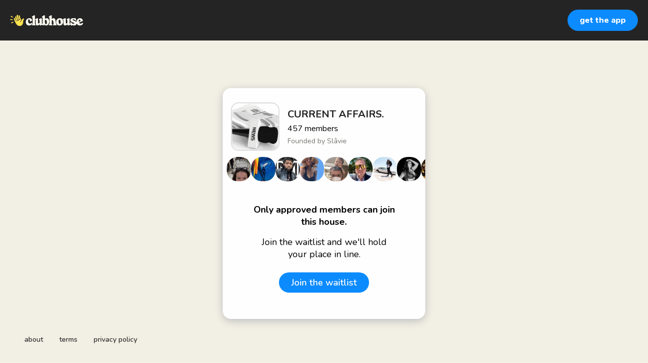

--- FILE ---
content_type: text/html; charset=utf-8
request_url: https://www.clubhouse.com/house/gczf7mef?utm_medium=user_profile
body_size: 7139
content:
<!DOCTYPE html><html><head><title data-next-head="">CURRENT AFFAIRS.</title><meta charSet="UTF-8" data-next-head=""/><meta http-equiv="X-UA-Compatible" content="ie=edge" data-next-head=""/><meta name="viewport" content="width=device-width, initial-scale=1, maximum-scale=2, shrink-to-fit=no" data-next-head=""/><link href="/static/site.webmanifest" rel="manifest" data-next-head=""/><meta name="archive.org_bot" content="noindex" data-next-head=""/><meta name="title" content="CURRENT AFFAIRS." data-next-head=""/><meta name="description" content="A club and a growing community dedicated to reporting on the most current events worldwide covering topics in politics, economics, business, lifestyle, science, sustainability, tech and art. Committed to professionalism, respect and inclusivity. Founded by @ClubhouseCami @FinkIris @GutaHegarty &amp; @Yarochenko" data-next-head=""/><meta property="og:type" content="website" data-next-head=""/><meta property="og:site_name" content="Clubhouse" data-next-head=""/><meta property="og:title" content="CURRENT AFFAIRS." data-next-head=""/><meta property="og:description" content="A club and a growing community dedicated to reporting on the most current events worldwide covering topics in politics, economics, business, lifestyle, science, sustainability, tech and art. Committed to professionalism, respect and inclusivity. Founded by @ClubhouseCami @FinkIris @GutaHegarty &amp; @Yarochenko" data-next-head=""/><meta name="twitter:site" content="@clubhouse" data-next-head=""/><meta name="twitter:title" content="CURRENT AFFAIRS." data-next-head=""/><meta name="twitter:description" content="A club and a growing community dedicated to reporting on the most current events worldwide covering topics in politics, economics, business, lifestyle, science, sustainability, tech and art. Committed to professionalism, respect and inclusivity. Founded by @ClubhouseCami @FinkIris @GutaHegarty &amp; @Yarochenko" data-next-head=""/><meta property="og:url" content="https://www.clubhouse.com/house/gczf7mef" data-next-head=""/><meta name="twitter:url" content="https://www.clubhouse.com/house/gczf7mef" data-next-head=""/><meta property="og:image" content="https://share.clubhouse.com/og/house/gczf7mef.png" data-next-head=""/><meta name="twitter:image" content="https://share.clubhouse.com/og/house/gczf7mef.png" data-next-head=""/><meta name="twitter:card" content="summary_large_image" data-next-head=""/><meta name="og:image:width" content="900" data-next-head=""/><meta name="og:image:height" content="471" data-next-head=""/><link href="https://static-assets.clubhouseapi.com/static/favicon.ico" rel="shortcut icon" type="image/x-icon" data-next-head=""/><link href="https://static-assets.clubhouseapi.com/static/apple-touch-icon.png" rel="apple-touch-icon" sizes="180x180" data-next-head=""/><link href="https://static-assets.clubhouseapi.com/static/favicon-32x32.png" rel="icon" sizes="32x32" type="image/png" data-next-head=""/><link href="https://static-assets.clubhouseapi.com/static/favicon-16x16.png" rel="icon" sizes="16x16" type="image/png" data-next-head=""/><meta name="theme-color" content="#242424" data-next-head=""/><link href="https://fonts.googleapis.com/css?family=Nunito:300,400,600,700,800,900&amp;display=swap" rel="stylesheet"/><link rel="preload" href="/_next/static/css/1a8327962a15e29f.css" as="style"/><link rel="stylesheet" href="/_next/static/css/1a8327962a15e29f.css" data-n-g=""/><link rel="preload" href="/_next/static/css/bceb42a32d043c1f.css" as="style"/><link rel="stylesheet" href="/_next/static/css/bceb42a32d043c1f.css" data-n-p=""/><noscript data-n-css=""></noscript><script defer="" nomodule="" src="/_next/static/chunks/polyfills-42372ed130431b0a.js"></script><script src="/_next/static/chunks/webpack-a527aa75265ba847.js" defer=""></script><script src="/_next/static/chunks/framework-9eecfdb87c0ba10f.js" defer=""></script><script src="/_next/static/chunks/main-4ce88409eeee7e38.js" defer=""></script><script src="/_next/static/chunks/pages/_app-957c6c9c77f5a8a5.js" defer=""></script><script src="/_next/static/chunks/1877-9053f8ae7c255781.js" defer=""></script><script src="/_next/static/chunks/4659-4783cd4c671ec63e.js" defer=""></script><script src="/_next/static/chunks/pages/house/%5BhouseSlug%5D-5bf4feafcafb6212.js" defer=""></script><script src="/_next/static/-lYPytXEs-C7RKYE6N_hD/_buildManifest.js" defer=""></script><script src="/_next/static/-lYPytXEs-C7RKYE6N_hD/_ssgManifest.js" defer=""></script><style data-styled="" data-styled-version="5.3.11">.hbqntS{background-color:#F2EFE4;-webkit-flex-direction:column;-ms-flex-direction:column;flex-direction:column;-webkit-box-pack:space-around;-webkit-justify-content:space-around;-ms-flex-pack:space-around;justify-content:space-around;overflow:hidden;}/*!sc*/
.gsNMSY{height:80px;}/*!sc*/
.iOZREL{padding-left:1.25rem;padding-right:1.25rem;margin-left:auto;margin-right:auto;padding-top:1rem;padding-bottom:1rem;margin-top:0;margin-bottom:0;background-color:#242424;-webkit-box-pack:justify;-webkit-justify-content:space-between;-ms-flex-pack:justify;justify-content:space-between;-webkit-align-items:center;-webkit-box-align:center;-ms-flex-align:center;align-items:center;display:-webkit-box;display:-webkit-flex;display:-ms-flexbox;display:flex;max-width:100%;height:80px;}/*!sc*/
@media screen and (min-width:40em){.iOZREL{padding-top:1.5rem;padding-bottom:1.5rem;}}/*!sc*/
.fTyooh{height:32px;height:100%;display:-webkit-box;display:-webkit-flex;display:-ms-flexbox;display:flex;-webkit-box-pack:center;-webkit-justify-content:center;-ms-flex-pack:center;justify-content:center;-webkit-align-items:center;-webkit-box-align:center;-ms-flex-align:center;align-items:center;vertical-align:middle;}/*!sc*/
.bOodjK{height:100%;display:-webkit-box;display:-webkit-flex;display:-ms-flexbox;display:flex;-webkit-box-pack:center;-webkit-justify-content:center;-ms-flex-pack:center;justify-content:center;-webkit-align-items:center;-webkit-box-align:center;-ms-flex-align:center;align-items:center;vertical-align:middle;}/*!sc*/
.ca-dkVK{position:relative;}/*!sc*/
.dnMSFx{padding-left:1rem;padding-right:1rem;padding-top:0.75rem;padding-bottom:0.75rem;}/*!sc*/
.ixXiJm{margin-left:auto;margin-right:auto;padding:1rem;background-color:#4f4f4f;color:#FFFFFF;width:220px;border-radius:1rem;position:absolute;z-index:9999;left:-120px;right:0;top:4rem;bottom:unset;}/*!sc*/
.fdLhru{-webkit-flex-direction:column;-ms-flex-direction:column;flex-direction:column;display:-webkit-box;display:-webkit-flex;display:-ms-flexbox;display:flex;}/*!sc*/
.aSGeK{margin-top:1rem;margin-bottom:1rem;padding-left:0.5rem;padding-right:0.5rem;text-align:center;}/*!sc*/
.kpiQKt{padding-top:1rem;padding-bottom:1rem;background-color:#FFFFFF;border-radius:1rem;height:100%;display:-webkit-box;display:-webkit-flex;display:-ms-flexbox;display:flex;-webkit-box-pack:center;-webkit-justify-content:center;-ms-flex-pack:center;justify-content:center;-webkit-align-items:center;-webkit-box-align:center;-ms-flex-align:center;align-items:center;vertical-align:middle;}/*!sc*/
.jVktGJ{padding:0.75rem;margin-left:auto;margin-right:auto;padding-left:0;padding-right:0;margin-top:5rem;background-color:#FFFFFF;opacity:0;-webkit-align-items:center;-webkit-box-align:center;-ms-flex-align:center;align-items:center;display:block;vertical-align:middle;width:100%;max-width:400px;border-radius:1rem;z-index:998;position:relative;top:14px;box-shadow:0px 4px 16px #BDBDBD;-webkit-animation-fill-mode:forwards;animation-fill-mode:forwards;}/*!sc*/
.qaQts{margin-bottom:0;margin-left:auto;margin-right:auto;-webkit-flex-direction:column;-ms-flex-direction:column;flex-direction:column;display:-webkit-box;display:-webkit-flex;display:-ms-flexbox;display:flex;}/*!sc*/
.hyJYHN{padding-top:1rem;padding-bottom:1rem;font-size:18px;text-align:center;-webkit-flex-direction:column;-ms-flex-direction:column;flex-direction:column;-webkit-box-pack:justify;-webkit-justify-content:space-between;-ms-flex-pack:justify;justify-content:space-between;display:-webkit-box;display:-webkit-flex;display:-ms-flexbox;display:flex;max-width:410px;}/*!sc*/
.ka-DwHH{height:168px;}/*!sc*/
.lgFNLx{padding-left:1rem;padding-right:1rem;display:-webkit-box;display:-webkit-flex;display:-ms-flexbox;display:flex;}/*!sc*/
.llcbVa{background-color:#F2F2F2;background-image:url(https://d14u0p1qkech25.cloudfront.net/club_1080605114_43b96c54-d572-486b-a283-9d9ea2b42940_thumbnail_250x250);background-position:center;background-size:cover;height:96px;width:96px;border-color:#E0E0E0;border-style:solid;border-width:1.5px;border-radius:16.25%;}/*!sc*/
.eqfYxB{margin-left:1rem;height:96px;}/*!sc*/
.gcmplt{text-align:left;-webkit-flex-direction:column;-ms-flex-direction:column;flex-direction:column;display:-webkit-box;display:-webkit-flex;display:-ms-flexbox;display:flex;}/*!sc*/
.gWaHxh{margin-top:0.75rem;margin-bottom:0.75rem;display:-webkit-box;display:-webkit-flex;display:-ms-flexbox;display:flex;overflow:scroll;gap:8px;}/*!sc*/
.cVSyQi{padding-right:0.5rem;}/*!sc*/
.aVjsu{background-color:#F2F2F2;background-image:url(https://d14u0p1qkech25.cloudfront.net/7375_f20b5ef0-f5a7-4d7e-9558-ef35592e0260_thumbnail_250x250);background-position:center;background-size:cover;height:48px;width:48px;border-color:#E0E0E0;border-style:solid;border-width:1.5px;border:none;}/*!sc*/
.cLiPfR{background-color:#F2F2F2;background-image:url(https://d14u0p1qkech25.cloudfront.net/40987_64ad8a28-2793-444a-9168-a7ccc1f07042_thumbnail_250x250);background-position:center;background-size:cover;height:48px;width:48px;border-color:#E0E0E0;border-style:solid;border-width:1.5px;border:none;}/*!sc*/
.grWccD{background-color:#F2F2F2;background-image:url(https://d14u0p1qkech25.cloudfront.net/223751_849b55d5-3446-448a-86e5-727d880dd375_thumbnail_250x250);background-position:center;background-size:cover;height:48px;width:48px;border-color:#E0E0E0;border-style:solid;border-width:1.5px;border:none;}/*!sc*/
.iLLNVM{background-color:#F2F2F2;background-image:url(https://d14u0p1qkech25.cloudfront.net/232322_71176743-778e-4094-badf-51666e45232b_thumbnail_250x250);background-position:center;background-size:cover;height:48px;width:48px;border-color:#E0E0E0;border-style:solid;border-width:1.5px;border:none;}/*!sc*/
.fjQxvr{background-color:#F2F2F2;background-image:url(https://d14u0p1qkech25.cloudfront.net/280642_9b88dac9-0606-4168-b981-08bcc14332a8_thumbnail_250x250);background-position:center;background-size:cover;height:48px;width:48px;border-color:#E0E0E0;border-style:solid;border-width:1.5px;border:none;}/*!sc*/
.kEFnRC{background-color:#F2F2F2;background-image:url(https://d14u0p1qkech25.cloudfront.net/486798_0d699441-59fe-4912-9488-77ff3ef08b4c_thumbnail_250x250);background-position:center;background-size:cover;height:48px;width:48px;border-color:#E0E0E0;border-style:solid;border-width:1.5px;border:none;}/*!sc*/
.byVwaU{background-color:#F2F2F2;background-image:url(https://d14u0p1qkech25.cloudfront.net/544311_aa13cbfb-623b-451b-a48a-c841355977ec_thumbnail_250x250);background-position:center;background-size:cover;height:48px;width:48px;border-color:#E0E0E0;border-style:solid;border-width:1.5px;border:none;}/*!sc*/
.dqHjMO{background-color:#F2F2F2;background-image:url(https://d14u0p1qkech25.cloudfront.net/554503_2bbabc93-9564-4fce-92b2-003b9c2421c0_thumbnail_250x250);background-position:center;background-size:cover;height:48px;width:48px;border-color:#E0E0E0;border-style:solid;border-width:1.5px;border:none;}/*!sc*/
.FLZum{background-color:#F2F2F2;background-image:url(https://d14u0p1qkech25.cloudfront.net/595929_6682de99-ec0f-45e6-b2ed-c86aed0ccd1a_thumbnail_250x250);background-position:center;background-size:cover;height:48px;width:48px;border-color:#E0E0E0;border-style:solid;border-width:1.5px;border:none;}/*!sc*/
.cFIjyO{background-color:#F2F2F2;background-image:url(https://d14u0p1qkech25.cloudfront.net/599806_beeed35d-c780-4360-9619-05ef4f872645_thumbnail_250x250);background-position:center;background-size:cover;height:48px;width:48px;border-color:#E0E0E0;border-style:solid;border-width:1.5px;border:none;}/*!sc*/
.jYVLLS{margin-top:5rem;-webkit-flex:1;-ms-flex:1;flex:1;-webkit-box-pack:center;-webkit-justify-content:center;-ms-flex-pack:center;justify-content:center;display:-webkit-box;display:-webkit-flex;display:-ms-flexbox;display:flex;}/*!sc*/
@media screen and (min-width:40em){.jYVLLS{margin-top:1rem;}}/*!sc*/
.feeEYH{width:280px;}/*!sc*/
.bqBrxC{margin-top:1rem;margin-bottom:1rem;}/*!sc*/
.eRQAtC{margin-top:1.5rem;margin-bottom:1.5rem;}/*!sc*/
.nuWxc{margin-left:auto;margin-right:auto;padding:1rem;background-color:#4f4f4f;color:#FFFFFF;width:220px;border-radius:1rem;position:absolute;z-index:9999;left:0;right:0;top:4rem;bottom:unset;}/*!sc*/
.gxSHrY{padding-left:3rem;padding-right:3rem;padding-bottom:2.5rem;position:fixed;bottom:0;}/*!sc*/
.cNcSa{display:-webkit-box;display:-webkit-flex;display:-ms-flexbox;display:flex;}/*!sc*/
.bHXyZk{margin-right:2rem;}/*!sc*/
.dmIFqU{margin-right:0;}/*!sc*/
data-styled.g1[id="sc-fdf92026-0"]{content:"hbqntS,gsNMSY,iOZREL,fTyooh,bOodjK,ca-dkVK,rTwyC,dnMSFx,ixXiJm,fdLhru,aSGeK,kpiQKt,jVktGJ,qaQts,hyJYHN,ka-DwHH,lgFNLx,llcbVa,eqfYxB,gcmplt,gWaHxh,cVSyQi,aVjsu,cLiPfR,grWccD,iLLNVM,fjQxvr,kEFnRC,byVwaU,dqHjMO,FLZum,cFIjyO,jYVLLS,feeEYH,bqBrxC,eRQAtC,nuWxc,gxSHrY,cNcSa,bHXyZk,dmIFqU,"}/*!sc*/
.eeGXGH{font-size:16px;line-height:18px;font-weight:700;font-weight:800;}/*!sc*/
.gAzOAN{font-size:20px;font-weight:700;}/*!sc*/
.ecCXrY{color:#242424;font-size:20px;font-weight:700;}/*!sc*/
.jScyDu{margin-top:0.25rem;font-size:16px;}/*!sc*/
.jsYLec{color:#777671;margin-top:0.25rem;font-size:14px;}/*!sc*/
.eZFgUN{font-weight:700;}/*!sc*/
.lnCywE{color:#333333;font-size:14px;font-weight:600;}/*!sc*/
data-styled.g2[id="sc-72be174a-0"]{content:"eeGXGH,gAzOAN,ecCXrY,jScyDu,jsYLec,eZFgUN,lnCywE,"}/*!sc*/
.kXKLUI{height:24px;}/*!sc*/
data-styled.g3[id="sc-6b0b8b36-0"]{content:"kXKLUI,"}/*!sc*/
.qLSNT{padding-top:0.5rem;padding-bottom:0.5rem;padding-left:1.5rem;padding-right:1.5rem;border-radius:9999px;cursor:pointer;min-height:2rem;min-width:8rem;border:none;font-size:18px;font-weight:600;-webkit-transition:0.5s;transition:0.5s;background-color:#0C8BFF;color:#FFFFFF;padding-top:0;padding-bottom:0;padding-left:0.5rem;padding-right:0.5rem;font-size:14px;min-width:4rem;}/*!sc*/
.qLSNT:hover{background-color:#2b6cb0;}/*!sc*/
.iywIpZ{padding-top:0.5rem;padding-bottom:0.5rem;padding-left:1.5rem;padding-right:1.5rem;border-radius:9999px;cursor:pointer;min-height:2rem;min-width:8rem;border:none;font-size:18px;font-weight:600;-webkit-transition:0.5s;transition:0.5s;background-color:#0C8BFF;color:#FFFFFF;}/*!sc*/
.iywIpZ:hover{background-color:#2b6cb0;}/*!sc*/
data-styled.g4[id="sc-53a1c493-0"]{content:"qLSNT,iywIpZ,"}/*!sc*/
</style></head><body><div id="__ch_overlay"></div><div id="__ch_smart_toast"></div><div id="__ch_deeplink_subview"></div><div id="__ch_interstitial_container"></div><div id="__ch_squircle_path_container"><div class="sc-fdf92026-0 rTwyC ch-squircle-src-container" aria-hidden="true"><svg width="40" height="40" viewBox="0 0 40 40" fill="none" xmlns="http://www.w3.org/2000/svg"><clipPath id="__ch_squircle" clipPathUnits="objectBoundingBox" transform="scale(0.025 0.025)"><path d="M5.13164 5.11836C1.7523 8.49344 0 12.4957 0 20C0 27.5043 1.7523 31.5066 5.13164 34.8816C8.50656 38.2523 12.5043 40 20 40C27.4957 40 31.4934 38.2523 34.8684 34.8816C38.2477 31.5066 40 27.5043 40 20C40 12.4957 38.2477 8.49344 34.8684 5.11836C31.4934 1.7477 27.4957 -3.81219e-06 20 0C12.5043 -3.81219e-06 8.50656 1.7477 5.13164 5.11836Z"></path></clipPath></svg></div></div><div id="__next"><noscript><iframe src="https://www.googletagmanager.com/ns.html?id=GTM-T3HHJVG" height="0" width="0" style="display:none;visibility:hidden"></iframe></noscript><div class="sc-fdf92026-0 hbqntS ch-full-page-min-height"><div class="sc-fdf92026-0 gsNMSY"><header class="sc-fdf92026-0 iOZREL ch-app-header"><div class="sc-fdf92026-0 fTyooh"><div class="sc-fdf92026-0 bOodjK"><img alt="App logo" src="https://static-assets.clubhouseapi.com/static/img/logo_light_with_wave.svg" height="24px" class="sc-6b0b8b36-0 kXKLUI"/></div></div><div class="sc-fdf92026-0 bOodjK"><div class="sc-fdf92026-0 ca-dkVK ch-hover--target"><div class="sc-fdf92026-0 rTwyC"><button class="sc-53a1c493-0 qLSNT"><div class="sc-fdf92026-0 dnMSFx"><p class="sc-72be174a-0 eeGXGH ch-text--md">get the app</p></div></button></div><div class="sc-fdf92026-0 ixXiJm ch-hover--popup"><div class="sc-fdf92026-0 fdLhru"><div class="sc-fdf92026-0 aSGeK"><p class="sc-72be174a-0 gAzOAN ch-text--xl">scan to download the app</p></div><div class="sc-fdf92026-0 kpiQKt"><svg height="156" width="156" viewBox="0 0 37 37"><path fill="#FFFFFF" d="M0,0 h37v37H0z" shape-rendering="crispEdges"></path><path fill="#4f4f4f" d="M0 0h7v1H0zM9 0h1v1H9zM13 0h1v1H13zM16 0h1v1H16zM18 0h6v1H18zM26 0h1v1H26zM28 0h1v1H28zM30,0 h7v1H30zM0 1h1v1H0zM6 1h1v1H6zM8 1h2v1H8zM11 1h5v1H11zM17 1h1v1H17zM20 1h3v1H20zM27 1h2v1H27zM30 1h1v1H30zM36,1 h1v1H36zM0 2h1v1H0zM2 2h3v1H2zM6 2h1v1H6zM9 2h3v1H9zM14 2h1v1H14zM18 2h1v1H18zM20 2h2v1H20zM24 2h1v1H24zM28 2h1v1H28zM30 2h1v1H30zM32 2h3v1H32zM36,2 h1v1H36zM0 3h1v1H0zM2 3h3v1H2zM6 3h1v1H6zM8 3h2v1H8zM11 3h1v1H11zM13 3h6v1H13zM22 3h1v1H22zM24 3h3v1H24zM30 3h1v1H30zM32 3h3v1H32zM36,3 h1v1H36zM0 4h1v1H0zM2 4h3v1H2zM6 4h1v1H6zM10 4h1v1H10zM12 4h1v1H12zM16 4h1v1H16zM18 4h3v1H18zM23 4h1v1H23zM28 4h1v1H28zM30 4h1v1H30zM32 4h3v1H32zM36,4 h1v1H36zM0 5h1v1H0zM6 5h1v1H6zM8 5h1v1H8zM10 5h1v1H10zM13 5h3v1H13zM17 5h1v1H17zM20 5h2v1H20zM24 5h1v1H24zM26 5h3v1H26zM30 5h1v1H30zM36,5 h1v1H36zM0 6h7v1H0zM8 6h1v1H8zM10 6h1v1H10zM12 6h1v1H12zM14 6h1v1H14zM16 6h1v1H16zM18 6h1v1H18zM20 6h1v1H20zM22 6h1v1H22zM24 6h1v1H24zM26 6h1v1H26zM28 6h1v1H28zM30,6 h7v1H30zM12 7h1v1H12zM15 7h1v1H15zM18 7h1v1H18zM20 7h2v1H20zM24 7h1v1H24zM26 7h3v1H26zM0 8h5v1H0zM6 8h5v1H6zM12 8h6v1H12zM19 8h1v1H19zM25 8h2v1H25zM29 8h1v1H29zM31 8h1v1H31zM33 8h1v1H33zM35 8h1v1H35zM2 9h1v1H2zM4 9h2v1H4zM7 9h1v1H7zM9 9h1v1H9zM13 9h1v1H13zM16 9h2v1H16zM19 9h2v1H19zM22 9h2v1H22zM25 9h1v1H25zM31 9h1v1H31zM33 9h3v1H33zM2 10h2v1H2zM5 10h5v1H5zM11 10h2v1H11zM15 10h3v1H15zM20 10h3v1H20zM25 10h3v1H25zM30 10h1v1H30zM32 10h3v1H32zM36,10 h1v1H36zM0 11h1v1H0zM4 11h1v1H4zM7 11h1v1H7zM9 11h3v1H9zM14 11h1v1H14zM16 11h1v1H16zM18 11h6v1H18zM29 11h5v1H29zM35 11h1v1H35zM0 12h1v1H0zM2 12h3v1H2zM6 12h2v1H6zM11 12h1v1H11zM13 12h2v1H13zM16 12h2v1H16zM20 12h1v1H20zM22 12h2v1H22zM25 12h1v1H25zM27 12h1v1H27zM29 12h2v1H29zM32 12h3v1H32zM36,12 h1v1H36zM1 13h3v1H1zM5 13h1v1H5zM7 13h2v1H7zM12 13h2v1H12zM15 13h2v1H15zM18 13h2v1H18zM25 13h2v1H25zM28 13h2v1H28zM34 13h2v1H34zM0 14h1v1H0zM6 14h2v1H6zM10 14h1v1H10zM14 14h2v1H14zM17 14h1v1H17zM21 14h1v1H21zM25 14h4v1H25zM30 14h2v1H30zM34,14 h3v1H34zM1 15h1v1H1zM3 15h1v1H3zM7 15h4v1H7zM12 15h1v1H12zM18 15h4v1H18zM23 15h2v1H23zM26 15h3v1H26zM30 15h2v1H30zM33 15h1v1H33zM36,15 h1v1H36zM3 16h2v1H3zM6 16h1v1H6zM10 16h1v1H10zM12 16h6v1H12zM22 16h4v1H22zM27 16h1v1H27zM29 16h2v1H29zM32 16h3v1H32zM36,16 h1v1H36zM4 17h1v1H4zM9 17h1v1H9zM16 17h1v1H16zM18 17h3v1H18zM23 17h1v1H23zM28 17h2v1H28zM31 17h1v1H31zM34 17h2v1H34zM6 18h1v1H6zM8 18h2v1H8zM11 18h2v1H11zM14 18h3v1H14zM22 18h1v1H22zM24 18h1v1H24zM26 18h3v1H26zM30 18h3v1H30zM34,18 h3v1H34zM0 19h2v1H0zM3 19h1v1H3zM7 19h1v1H7zM11 19h1v1H11zM14 19h3v1H14zM19 19h1v1H19zM21 19h3v1H21zM26 19h1v1H26zM28 19h1v1H28zM30 19h1v1H30zM36,19 h1v1H36zM0 20h2v1H0zM3 20h2v1H3zM6 20h1v1H6zM10 20h2v1H10zM15 20h1v1H15zM17 20h1v1H17zM19 20h2v1H19zM22 20h4v1H22zM27 20h2v1H27zM30,20 h7v1H30zM0 21h1v1H0zM2 21h1v1H2zM4 21h1v1H4zM7 21h1v1H7zM9 21h1v1H9zM12 21h2v1H12zM16 21h1v1H16zM18 21h6v1H18zM26 21h1v1H26zM28 21h1v1H28zM31 21h1v1H31zM33 21h1v1H33zM35 21h1v1H35zM2 22h3v1H2zM6 22h1v1H6zM8 22h3v1H8zM13 22h4v1H13zM18 22h1v1H18zM20 22h3v1H20zM25 22h1v1H25zM27 22h3v1H27zM31 22h1v1H31zM34,22 h3v1H34zM0 23h1v1H0zM4 23h1v1H4zM8 23h2v1H8zM12 23h2v1H12zM19 23h1v1H19zM21 23h2v1H21zM24 23h1v1H24zM28 23h1v1H28zM31 23h1v1H31zM36,23 h1v1H36zM1 24h2v1H1zM4 24h3v1H4zM8 24h1v1H8zM12 24h1v1H12zM14 24h4v1H14zM22 24h4v1H22zM29,24 h8v1H29zM0 25h3v1H0zM4 25h2v1H4zM7 25h2v1H7zM10 25h1v1H10zM16 25h1v1H16zM19 25h5v1H19zM26 25h1v1H26zM31 25h1v1H31zM34 25h2v1H34zM0 26h1v1H0zM2 26h3v1H2zM6 26h2v1H6zM9 26h4v1H9zM15 26h2v1H15zM20 26h1v1H20zM24 26h1v1H24zM26 26h4v1H26zM31 26h3v1H31zM35,26 h2v1H35zM0 27h1v1H0zM3 27h2v1H3zM7 27h2v1H7zM10 27h2v1H10zM14 27h3v1H14zM18 27h5v1H18zM30 27h3v1H30zM36,27 h1v1H36zM0 28h1v1H0zM3 28h5v1H3zM9 28h1v1H9zM11 28h1v1H11zM15 28h3v1H15zM22 28h5v1H22zM28 28h5v1H28zM34 28h1v1H34zM8 29h1v1H8zM10 29h1v1H10zM12 29h3v1H12zM16 29h1v1H16zM19 29h3v1H19zM23 29h1v1H23zM27 29h2v1H27zM32 29h1v1H32zM0 30h7v1H0zM8 30h1v1H8zM13 30h4v1H13zM21 30h2v1H21zM24 30h1v1H24zM26 30h1v1H26zM28 30h1v1H28zM30 30h1v1H30zM32 30h1v1H32zM35,30 h2v1H35zM0 31h1v1H0zM6 31h1v1H6zM9 31h2v1H9zM12 31h2v1H12zM15 31h2v1H15zM19 31h4v1H19zM24 31h1v1H24zM28 31h1v1H28zM32 31h1v1H32zM35 31h1v1H35zM0 32h1v1H0zM2 32h3v1H2zM6 32h1v1H6zM8 32h1v1H8zM12 32h1v1H12zM14 32h1v1H14zM16 32h2v1H16zM25 32h10v1H25zM0 33h1v1H0zM2 33h3v1H2zM6 33h1v1H6zM8 33h3v1H8zM20 33h2v1H20zM23 33h1v1H23zM27 33h4v1H27zM32 33h2v1H32zM35,33 h2v1H35zM0 34h1v1H0zM2 34h3v1H2zM6 34h1v1H6zM8 34h5v1H8zM15 34h4v1H15zM21 34h2v1H21zM26 34h1v1H26zM28 34h1v1H28zM31 34h1v1H31zM33,34 h4v1H33zM0 35h1v1H0zM6 35h1v1H6zM8 35h2v1H8zM11 35h1v1H11zM14 35h3v1H14zM18 35h2v1H18zM21 35h2v1H21zM26 35h3v1H26zM36,35 h1v1H36zM0 36h7v1H0zM8 36h4v1H8zM15 36h1v1H15zM17 36h1v1H17zM20 36h1v1H20zM24 36h3v1H24zM29 36h2v1H29zM32,36 h5v1H32z" shape-rendering="crispEdges"></path></svg></div></div></div></div></div></header></div><article class="sc-fdf92026-0 jVktGJ ch-mount-animation--fade"><div class="sc-fdf92026-0 qaQts"><div class="sc-fdf92026-0 hyJYHN"><div class="sc-fdf92026-0 ka-DwHH"><div class="sc-fdf92026-0 lgFNLx"><div class="sc-fdf92026-0 llcbVa" aria-label="avatar" role="img"></div><div class="sc-fdf92026-0 eqfYxB"><div class="sc-fdf92026-0 bOodjK"><div class="sc-fdf92026-0 gcmplt"><p class="sc-72be174a-0 ecCXrY ch-text--xl">CURRENT AFFAIRS.</p><p class="sc-72be174a-0 jScyDu ch-text--md">457<!-- --> <!-- -->members</p><p class="sc-72be174a-0 jsYLec ch-text--sm">Founded by <!-- -->Slâvie</p></div></div></div></div><div class="sc-fdf92026-0 gWaHxh"><div class="sc-fdf92026-0 cVSyQi"></div><a href="https://www.clubhouse.com/@asoccorso?utm_medium=house_landing_avatar" class="sc-81aecd1f-0 cVlAJm ch-cancel-draggable"><div aria-label="avatar" role="img" class="sc-fdf92026-0 aVjsu ch-squircle"></div></a><a href="https://www.clubhouse.com/@alder?utm_medium=house_landing_avatar" class="sc-81aecd1f-0 cVlAJm ch-cancel-draggable"><div aria-label="avatar" role="img" class="sc-fdf92026-0 cLiPfR ch-squircle"></div></a><a href="https://www.clubhouse.com/@fashonvega?utm_medium=house_landing_avatar" class="sc-81aecd1f-0 cVlAJm ch-cancel-draggable"><div aria-label="avatar" role="img" class="sc-fdf92026-0 grWccD ch-squircle"></div></a><a href="https://www.clubhouse.com/@rinnyssance?utm_medium=house_landing_avatar" class="sc-81aecd1f-0 cVlAJm ch-cancel-draggable"><div aria-label="avatar" role="img" class="sc-fdf92026-0 iLLNVM ch-squircle"></div></a><a href="https://www.clubhouse.com/@techyi?utm_medium=house_landing_avatar" class="sc-81aecd1f-0 cVlAJm ch-cancel-draggable"><div aria-label="avatar" role="img" class="sc-fdf92026-0 fjQxvr ch-squircle"></div></a><a href="https://www.clubhouse.com/@steven_lenz_jr?utm_medium=house_landing_avatar" class="sc-81aecd1f-0 cVlAJm ch-cancel-draggable"><div aria-label="avatar" role="img" class="sc-fdf92026-0 kEFnRC ch-squircle"></div></a><a href="https://www.clubhouse.com/@onlywinters?utm_medium=house_landing_avatar" class="sc-81aecd1f-0 cVlAJm ch-cancel-draggable"><div aria-label="avatar" role="img" class="sc-fdf92026-0 byVwaU ch-squircle"></div></a><a href="https://www.clubhouse.com/@annieleahblock?utm_medium=house_landing_avatar" class="sc-81aecd1f-0 cVlAJm ch-cancel-draggable"><div aria-label="avatar" role="img" class="sc-fdf92026-0 dqHjMO ch-squircle"></div></a><a href="https://www.clubhouse.com/@superstarmaker?utm_medium=house_landing_avatar" class="sc-81aecd1f-0 cVlAJm ch-cancel-draggable"><div aria-label="avatar" role="img" class="sc-fdf92026-0 FLZum ch-squircle"></div></a><a href="https://www.clubhouse.com/@zekethomas?utm_medium=house_landing_avatar" class="sc-81aecd1f-0 cVlAJm ch-cancel-draggable"><div aria-label="avatar" role="img" class="sc-fdf92026-0 cFIjyO ch-squircle"></div></a></div></div><div class="sc-fdf92026-0 jYVLLS"><div class="sc-fdf92026-0 feeEYH"><div class="sc-fdf92026-0 bqBrxC"><p class="sc-72be174a-0 eZFgUN">Only approved members can join this house.</p></div><div class="sc-fdf92026-0 bqBrxC"><p class="sc-72be174a-0">Join the waitlist and we&#x27;ll hold your place in line.</p></div><div class="sc-fdf92026-0 eRQAtC"><div class="sc-fdf92026-0 ca-dkVK ch-hover--target"><div class="sc-fdf92026-0 rTwyC"><a href="https://clubhouse.app.link/app?%24deeplink_path=house%2Fgczf7mef&amp;%24fallback_url=https%3A%2F%2Fapps.apple.com%2Fus%2Fapp%2Fid1503133294&amp;~campaign=website&amp;~feature=user_profile" class="sc-81aecd1f-0 cVlAJm ch-cancel-draggable"><button class="sc-53a1c493-0 iywIpZ">Join the waitlist</button></a></div><div class="sc-fdf92026-0 nuWxc ch-hover--popup"><div class="sc-fdf92026-0 fdLhru"><div class="sc-fdf92026-0 aSGeK"><p class="sc-72be174a-0 gAzOAN ch-text--xl">Scan to join waitlist</p></div><div class="sc-fdf92026-0 kpiQKt"><svg height="156" width="156" viewBox="0 0 37 37"><path fill="#FFFFFF" d="M0,0 h37v37H0z" shape-rendering="crispEdges"></path><path fill="#4f4f4f" d="M0 0h7v1H0zM9 0h1v1H9zM13 0h1v1H13zM16 0h1v1H16zM18 0h6v1H18zM26 0h1v1H26zM28 0h1v1H28zM30,0 h7v1H30zM0 1h1v1H0zM6 1h1v1H6zM8 1h2v1H8zM11 1h5v1H11zM17 1h1v1H17zM20 1h3v1H20zM27 1h2v1H27zM30 1h1v1H30zM36,1 h1v1H36zM0 2h1v1H0zM2 2h3v1H2zM6 2h1v1H6zM9 2h3v1H9zM14 2h1v1H14zM18 2h1v1H18zM20 2h2v1H20zM24 2h1v1H24zM28 2h1v1H28zM30 2h1v1H30zM32 2h3v1H32zM36,2 h1v1H36zM0 3h1v1H0zM2 3h3v1H2zM6 3h1v1H6zM8 3h2v1H8zM11 3h1v1H11zM13 3h6v1H13zM22 3h1v1H22zM24 3h3v1H24zM30 3h1v1H30zM32 3h3v1H32zM36,3 h1v1H36zM0 4h1v1H0zM2 4h3v1H2zM6 4h1v1H6zM10 4h1v1H10zM12 4h1v1H12zM16 4h1v1H16zM18 4h3v1H18zM23 4h1v1H23zM28 4h1v1H28zM30 4h1v1H30zM32 4h3v1H32zM36,4 h1v1H36zM0 5h1v1H0zM6 5h1v1H6zM8 5h1v1H8zM10 5h1v1H10zM13 5h3v1H13zM17 5h1v1H17zM20 5h2v1H20zM24 5h1v1H24zM26 5h3v1H26zM30 5h1v1H30zM36,5 h1v1H36zM0 6h7v1H0zM8 6h1v1H8zM10 6h1v1H10zM12 6h1v1H12zM14 6h1v1H14zM16 6h1v1H16zM18 6h1v1H18zM20 6h1v1H20zM22 6h1v1H22zM24 6h1v1H24zM26 6h1v1H26zM28 6h1v1H28zM30,6 h7v1H30zM12 7h1v1H12zM15 7h1v1H15zM18 7h1v1H18zM20 7h2v1H20zM24 7h1v1H24zM26 7h3v1H26zM0 8h5v1H0zM6 8h5v1H6zM12 8h6v1H12zM19 8h1v1H19zM25 8h2v1H25zM29 8h1v1H29zM31 8h1v1H31zM33 8h1v1H33zM35 8h1v1H35zM2 9h1v1H2zM4 9h2v1H4zM7 9h1v1H7zM9 9h1v1H9zM13 9h1v1H13zM16 9h2v1H16zM19 9h2v1H19zM22 9h2v1H22zM25 9h1v1H25zM31 9h1v1H31zM33 9h3v1H33zM2 10h2v1H2zM5 10h5v1H5zM11 10h2v1H11zM15 10h3v1H15zM20 10h3v1H20zM25 10h3v1H25zM30 10h1v1H30zM32 10h3v1H32zM36,10 h1v1H36zM0 11h1v1H0zM4 11h1v1H4zM7 11h1v1H7zM9 11h3v1H9zM14 11h1v1H14zM16 11h1v1H16zM18 11h6v1H18zM29 11h5v1H29zM35 11h1v1H35zM0 12h1v1H0zM2 12h3v1H2zM6 12h2v1H6zM11 12h1v1H11zM13 12h2v1H13zM16 12h2v1H16zM20 12h1v1H20zM22 12h2v1H22zM25 12h1v1H25zM27 12h1v1H27zM29 12h2v1H29zM32 12h3v1H32zM36,12 h1v1H36zM1 13h3v1H1zM5 13h1v1H5zM7 13h2v1H7zM12 13h2v1H12zM15 13h2v1H15zM18 13h2v1H18zM25 13h2v1H25zM28 13h2v1H28zM34 13h2v1H34zM0 14h1v1H0zM6 14h2v1H6zM10 14h1v1H10zM14 14h2v1H14zM17 14h1v1H17zM21 14h1v1H21zM25 14h4v1H25zM30 14h2v1H30zM34,14 h3v1H34zM1 15h1v1H1zM3 15h1v1H3zM7 15h4v1H7zM12 15h1v1H12zM18 15h4v1H18zM23 15h2v1H23zM26 15h3v1H26zM30 15h2v1H30zM33 15h1v1H33zM36,15 h1v1H36zM3 16h2v1H3zM6 16h1v1H6zM10 16h1v1H10zM12 16h6v1H12zM22 16h4v1H22zM27 16h1v1H27zM29 16h2v1H29zM32 16h3v1H32zM36,16 h1v1H36zM4 17h1v1H4zM9 17h1v1H9zM16 17h1v1H16zM18 17h3v1H18zM23 17h1v1H23zM28 17h2v1H28zM31 17h1v1H31zM34 17h2v1H34zM6 18h1v1H6zM8 18h2v1H8zM11 18h2v1H11zM14 18h3v1H14zM22 18h1v1H22zM24 18h1v1H24zM26 18h3v1H26zM30 18h3v1H30zM34,18 h3v1H34zM0 19h2v1H0zM3 19h1v1H3zM7 19h1v1H7zM11 19h1v1H11zM14 19h3v1H14zM19 19h1v1H19zM21 19h3v1H21zM26 19h1v1H26zM28 19h1v1H28zM30 19h1v1H30zM36,19 h1v1H36zM0 20h2v1H0zM3 20h2v1H3zM6 20h1v1H6zM10 20h2v1H10zM15 20h1v1H15zM17 20h1v1H17zM19 20h2v1H19zM22 20h4v1H22zM27 20h2v1H27zM30,20 h7v1H30zM0 21h1v1H0zM2 21h1v1H2zM4 21h1v1H4zM7 21h1v1H7zM9 21h1v1H9zM12 21h2v1H12zM16 21h1v1H16zM18 21h6v1H18zM26 21h1v1H26zM28 21h1v1H28zM31 21h1v1H31zM33 21h1v1H33zM35 21h1v1H35zM2 22h3v1H2zM6 22h1v1H6zM8 22h3v1H8zM13 22h4v1H13zM18 22h1v1H18zM20 22h3v1H20zM25 22h1v1H25zM27 22h3v1H27zM31 22h1v1H31zM34,22 h3v1H34zM0 23h1v1H0zM4 23h1v1H4zM8 23h2v1H8zM12 23h2v1H12zM19 23h1v1H19zM21 23h2v1H21zM24 23h1v1H24zM28 23h1v1H28zM31 23h1v1H31zM36,23 h1v1H36zM1 24h2v1H1zM4 24h3v1H4zM8 24h1v1H8zM12 24h1v1H12zM14 24h4v1H14zM22 24h4v1H22zM29,24 h8v1H29zM0 25h3v1H0zM4 25h2v1H4zM7 25h2v1H7zM10 25h1v1H10zM16 25h1v1H16zM19 25h5v1H19zM26 25h1v1H26zM31 25h1v1H31zM34 25h2v1H34zM0 26h1v1H0zM2 26h3v1H2zM6 26h2v1H6zM9 26h4v1H9zM15 26h2v1H15zM20 26h1v1H20zM24 26h1v1H24zM26 26h4v1H26zM31 26h3v1H31zM35,26 h2v1H35zM0 27h1v1H0zM3 27h2v1H3zM7 27h2v1H7zM10 27h2v1H10zM14 27h3v1H14zM18 27h5v1H18zM30 27h3v1H30zM36,27 h1v1H36zM0 28h1v1H0zM3 28h5v1H3zM9 28h1v1H9zM11 28h1v1H11zM15 28h3v1H15zM22 28h5v1H22zM28 28h5v1H28zM34 28h1v1H34zM8 29h1v1H8zM10 29h1v1H10zM12 29h3v1H12zM16 29h1v1H16zM19 29h3v1H19zM23 29h1v1H23zM27 29h2v1H27zM32 29h1v1H32zM0 30h7v1H0zM8 30h1v1H8zM13 30h4v1H13zM21 30h2v1H21zM24 30h1v1H24zM26 30h1v1H26zM28 30h1v1H28zM30 30h1v1H30zM32 30h1v1H32zM35,30 h2v1H35zM0 31h1v1H0zM6 31h1v1H6zM9 31h2v1H9zM12 31h2v1H12zM15 31h2v1H15zM19 31h4v1H19zM24 31h1v1H24zM28 31h1v1H28zM32 31h1v1H32zM35 31h1v1H35zM0 32h1v1H0zM2 32h3v1H2zM6 32h1v1H6zM8 32h1v1H8zM12 32h1v1H12zM14 32h1v1H14zM16 32h2v1H16zM25 32h10v1H25zM0 33h1v1H0zM2 33h3v1H2zM6 33h1v1H6zM8 33h3v1H8zM20 33h2v1H20zM23 33h1v1H23zM27 33h4v1H27zM32 33h2v1H32zM35,33 h2v1H35zM0 34h1v1H0zM2 34h3v1H2zM6 34h1v1H6zM8 34h5v1H8zM15 34h4v1H15zM21 34h2v1H21zM26 34h1v1H26zM28 34h1v1H28zM31 34h1v1H31zM33,34 h4v1H33zM0 35h1v1H0zM6 35h1v1H6zM8 35h2v1H8zM11 35h1v1H11zM14 35h3v1H14zM18 35h2v1H18zM21 35h2v1H21zM26 35h3v1H26zM36,35 h1v1H36zM0 36h7v1H0zM8 36h4v1H8zM15 36h1v1H15zM17 36h1v1H17zM20 36h1v1H20zM24 36h3v1H24zM29 36h2v1H29zM32,36 h5v1H32z" shape-rendering="crispEdges"></path></svg></div></div></div></div></div></div></div></div></div></article><div class="sc-fdf92026-0 gxSHrY"><footer role="list" class="sc-fdf92026-0 cNcSa"><div role="listitem" class="sc-fdf92026-0 bHXyZk"><a href="https://www.clubhouse.com" class="sc-81aecd1f-0 cVlAJm ch-cancel-draggable" target="_blank" rel="noopener noreferrer"><p class="sc-72be174a-0 lnCywE ch-text--sm">about</p></a></div><div role="listitem" class="sc-fdf92026-0 bHXyZk"><a href="https://tos.clubhouse.com" class="sc-81aecd1f-0 cVlAJm ch-cancel-draggable" target="_blank" rel="noopener noreferrer"><p class="sc-72be174a-0 lnCywE ch-text--sm">terms</p></a></div><div role="listitem" class="sc-fdf92026-0 dmIFqU"><a href="https://privacy.clubhouse.com" class="sc-81aecd1f-0 cVlAJm ch-cancel-draggable" target="_blank" rel="noopener noreferrer"><p class="sc-72be174a-0 lnCywE ch-text--sm">privacy policy</p></a></div></footer></div></div></div><script id="__NEXT_DATA__" type="application/json">{"props":{"pageProps":{"appInstallUrls":{"android":"https://clubhouse.app.link/app?%24deeplink_path=house%2Fgczf7mef\u0026%24fallback_url=https%3A%2F%2Fplay.google.com%2Fstore%2Fapps%2Fdetails%3Fid%3Dcom.clubhouse.app\u0026~campaign=website\u0026~feature=user_profile","app":"https://clubhouse.app.link/web-open?%24deeplink_path=house%2Fgczf7mef\u0026~feature=user_profile","ios":"https://clubhouse.app.link/app?%24deeplink_path=house%2Fgczf7mef\u0026%24fallback_url=https%3A%2F%2Fapps.apple.com%2Fus%2Fapp%2Fid1503133294\u0026~campaign=website\u0026~feature=user_profile","primary":"https://clubhouse.app.link/app?%24deeplink_path=house%2Fgczf7mef\u0026%24fallback_url=https%3A%2F%2Fapps.apple.com%2Fus%2Fapp%2Fid1503133294\u0026~campaign=website\u0026~feature=user_profile","secondary":"https://clubhouse.app.link/app?%24deeplink_path=house%2Fgczf7mef\u0026%24fallback_url=https%3A%2F%2Fplay.google.com%2Fstore%2Fapps%2Fdetails%3Fid%3Dcom.clubhouse.app\u0026~campaign=website\u0026~feature=user_profile"},"deviceType":{"isAndroid":false,"isiOS":false,"isDesktopWeb":true},"metaProps":{"no_index":false,"og_image_url":"https://share.clubhouse.com/og/house/gczf7mef.png","og_canonical_url":"https://www.clubhouse.com/house/gczf7mef","meta_title":"CURRENT AFFAIRS.","meta_description":"A club and a growing community dedicated to reporting on the most current events worldwide covering topics in politics, economics, business, lifestyle, science, sustainability, tech and art. Committed to professionalism, respect and inclusivity. Founded by @ClubhouseCami @FinkIris @GutaHegarty \u0026 @Yarochenko","site_name":"Clubhouse","ios_install_redirect_url":"https://clubhouse.app.link/web-open?%24deeplink_path=house%2Fgczf7mef\u0026~feature=user_profile","android_install_redirect_url":"https://clubhouse.app.link/web-open?%24deeplink_path=house%2Fgczf7mef\u0026~feature=user_profile","is_app_install_redirect_url":false,"enable_logging":true,"logging_content_data":null},"pageUrl":"https://www.clubhouse.com/house/gczf7mef","routeProps":{"social_club_name":"CURRENT AFFAIRS.","member_count":457,"members":[{"displayname":null,"initials":"AS","username":"asoccorso","photo_url":"https://d14u0p1qkech25.cloudfront.net/7375_f20b5ef0-f5a7-4d7e-9558-ef35592e0260_thumbnail_250x250","full_name":"Andrea Soccorso"},{"displayname":null,"initials":"AR","username":"alder","photo_url":"https://d14u0p1qkech25.cloudfront.net/40987_64ad8a28-2793-444a-9168-a7ccc1f07042_thumbnail_250x250","full_name":"Alder Riley"},{"displayname":"","initials":"FV","username":"fashonvega","photo_url":"https://d14u0p1qkech25.cloudfront.net/223751_849b55d5-3446-448a-86e5-727d880dd375_thumbnail_250x250","full_name":"FaShon VEGA"},{"displayname":"Rinny","initials":"R","username":"rinnyssance","photo_url":"https://d14u0p1qkech25.cloudfront.net/232322_71176743-778e-4094-badf-51666e45232b_thumbnail_250x250","full_name":"Rinny"},{"displayname":null,"initials":"TW","username":"techyi","photo_url":"https://d14u0p1qkech25.cloudfront.net/280642_9b88dac9-0606-4168-b981-08bcc14332a8_thumbnail_250x250","full_name":"Terry Wang"},{"displayname":null,"initials":"SLJ","username":"steven_lenz_jr","photo_url":"https://d14u0p1qkech25.cloudfront.net/486798_0d699441-59fe-4912-9488-77ff3ef08b4c_thumbnail_250x250","full_name":"Steven Lenz Jr."},{"displayname":null,"initials":"DW","username":"onlywinters","photo_url":"https://d14u0p1qkech25.cloudfront.net/544311_aa13cbfb-623b-451b-a48a-c841355977ec_thumbnail_250x250","full_name":"Drew Winters"},{"displayname":null,"initials":"AB","username":"annieleahblock","photo_url":"https://d14u0p1qkech25.cloudfront.net/554503_2bbabc93-9564-4fce-92b2-003b9c2421c0_thumbnail_250x250","full_name":"Annie Block"},{"displayname":null,"initials":"KH","username":"superstarmaker","photo_url":"https://d14u0p1qkech25.cloudfront.net/595929_6682de99-ec0f-45e6-b2ed-c86aed0ccd1a_thumbnail_250x250","full_name":"Kermit Henderson"},{"displayname":"Zeke Thomas","initials":"ZT","username":"zekethomas","photo_url":"https://d14u0p1qkech25.cloudfront.net/599806_beeed35d-c780-4360-9619-05ef4f872645_thumbnail_250x250","full_name":"Zeke Thomas"}],"is_waitlist_enabled":true,"is_membership_open":false,"founder_name":"Slâvie","photo_url":"https://d14u0p1qkech25.cloudfront.net/club_1080605114_43b96c54-d572-486b-a283-9d9ea2b42940_thumbnail_250x250"},"webAnalytics":{"isLoggingEnabled":true,"contentId":"","windowId":"93c49cdd-4e27-44c4-bea4-6e50fd2ff9b4"},"globalFeatureFlags":{"enableWebConvoReplies":true,"skipWebXpParticipationDistribution":0}},"__N_SSP":true},"page":"/house/[houseSlug]","query":{"houseSlug":"gczf7mef"},"buildId":"-lYPytXEs-C7RKYE6N_hD","isFallback":false,"isExperimentalCompile":false,"gssp":true,"scriptLoader":[]}</script></body></html>